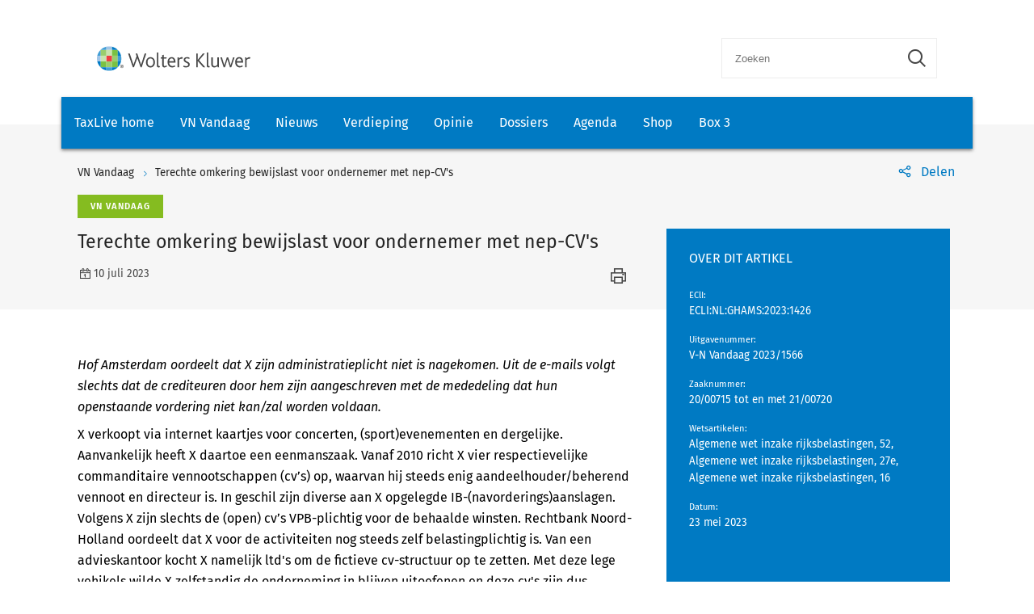

--- FILE ---
content_type: text/html; charset=utf-8
request_url: https://www.taxlive.nl/nl/documenten/vn-vandaag/terechte-omkering-bewijslast-voor-ondernemer-met-nep-cvs/
body_size: 10597
content:
    <!-- SOCIAL MEDIA SHARING SETTINGS -->
<!DOCTYPE html>
<html lang="en">
<head>
    <meta charset="UTF-8">
    <meta name="viewport" content="width=device-width, initial-scale=1.0">
    <meta http-equiv="X-UA-Compatible" content="ie=edge">
    <meta property="og:url" content="https://www.taxlive.nl/nl/documenten/vn-vandaag/terechte-omkering-bewijslast-voor-ondernemer-met-nep-cvs/" />
    <meta property="og:type" content="" />
    <meta property="og:title" content="Terechte omkering bewijslast voor ondernemer met nep-CV&#x27;s" />
    <meta property="og:description" content="&#xA;      Hof Amsterdam oordeelt dat X zijn administratieplicht niet is nagekomen. Uit de e-mails volgt slechts dat de crediteuren door hem zijn aangeschreven met de mededeling dat hun openstaande vordering niet kan/zal worden voldaan. &#xA;   " />
    <meta property="og:image" content="" />

        <script src="https://cdn.userdatatrust.com/Y90015271S.js"></script>
<!-- Start GPT Async Tag -->
<script async='async' src='https://www.googletagservices.com/tag/js/gpt.js'></script>
<script>
  var gptadslots = [];
  var googletag = googletag || {cmd:[]};
</script>
<script>
  googletag.cmd.push(function() {

    var mappingCentralBanners = googletag.sizeMapping()
                            .addSize([325, 0], [320, 50])
                            .addSize([733, 0], [728, 90])
                            .build();

    //Adslot 1 declaration
    gptadslots.push(googletag.defineSlot('/4414/Kluwer_Taxlive.nl_documenten', [[320,50],[728,90]], 'div-gpt-ad-8513185-1')
                             .setTargeting('pos', ['top'])
                             .setTargeting('cat', ['nieuws'])
                             .defineSizeMapping(mappingCentralBanners)
                             .addService(googletag.pubads()));

    //Adslot 2 declaration
    gptadslots.push(googletag.defineSlot('/4414/Kluwer_Taxlive.nl_documenten', [[320,50],[728,90]], 'div-gpt-ad-8513185-2')
                             .setTargeting('pos', ['bottom'])
                             .setTargeting('cat', ['nieuws'])
                             .defineSizeMapping(mappingCentralBanners)
                             .addService(googletag.pubads()));

    googletag.pubads().enableSingleRequest();
    googletag.pubads().collapseEmptyDivs();
    googletag.enableServices();
  });
</script>
<!-- End GPT Async Tag -->        <link rel="icon" href="/icons/txl-icon.png">
    
    <link rel="stylesheet" href="/scripts/dist/NJBNewsDetailPage.css?v=sSzcJ0IFUTycXGKyKiOQh9cjztTmxUQlL_OM_YIfOXs" type="text/css" />

    <link rel="stylesheet" href="https://cdn.wolterskluwer.io/wk/icons/1.x.x/wk-icons-all-open.min.css">
    <link rel="stylesheet" href="https://cdn.wolterskluwer.io/wk/icons/1.x.x/wk-icons-all-filled.min.css">

    <style type="text/css">
        @media all and (min-width: 601px) {
            .wk-njb-magazine .wk-njb-magazine-detail .wk-njb-magazine-header .custom-ie-flex {
                flex: 1 1 80% !important;
            }
        }
    </style>
    <title>Terechte omkering bewijslast voor ondernemer met nep-CV's</title>
    <meta name="description" content="">
    
    <!-- Google Tag Manager DataLayer -->
    <script>
        window.dataLayer = window.dataLayer || [];
    </script>
    <!-- End Google Tag Manager DataLayer -->
    <!-- Google Tag Manager -->
        <script>
            (function (w, d, s, l, i) {
                w[l] = w[l] || []; w[l].push({
                    'gtm.start':
                        new Date().getTime(), event: 'gtm.js'
                }); var f = Array.from(d.getElementsByTagName(s)).filter(script => script.src.includes('userdatatrust'))[0],
                    j = d.createElement(s), dl = l != 'dataLayer' ? '&l=' + l : ''; j.async = true; j.src =
                        'https://www.googletagmanager.com/gtm.js?id=' + i + dl; f.parentNode.insertBefore(j, f.nextSibling);
            })(window, document, 'script', 'dataLayer', 'GTM-M7KDP8H');</script>
    <!-- End Google Tag Manager -->

</head>
<body>
        <!-- Google Tag Manager (noscript) -->
        <noscript>
            <iframe src="https://www.googletagmanager.com/ns.html?id=GTM-M7KDP8H&gtm_cookies_win=x"
            height="0" width="0" style="display:none;visibility:hidden"></iframe>
        </noscript>
    <!-- End Google Tag Manager (noscript) -->

        <div id="fb-root"></div>
        <script>
            (function (d, s, id) {
                var js, fjs = d.getElementsByTagName(s)[0];
                if (d.getElementById(id)) return;
                js = d.createElement(s); js.id = id;
                js.src = "https://connect.facebook.net/en_US/sdk.js#xfbml=1&version=v3.0";
                fjs.parentNode.insertBefore(js, fjs);
            }(document, 'script', 'facebook-jssdk'));</script>
    <script type="text/x-template" id="spinner">
    <div class="spinnerWrapper" v-if="active"><wk-busy :size="size"></wk-busy></div>
</script>
    
<script type="text/x-template" id="searchbar-component">
    <div>
        <wk-search-form top-container-selector=".wk-header" filter-mode="all">
            <form class="wk-search wk-search-flat" role="search" @submit.prevent="doSubmit">
                <div class="wk-search-form-container">
                    <div class="wk-search-field">
                        <button class="wk-back-button wk-icon-arrow-left" type="button" title="Back" aria-label="Back"></button>
                        <div class="wk-search-container wk-field-has-icon">
                            <input v-model="searchQuery" @keyup="doQuery" class="wk-search-input" type="search" placeholder="Zoeken" aria-label="Search" name="q">
                            <button @click="clearSearch" class="wk-field-icon wk-field-icon-button" type="button" title="Clear search" aria-label="Clear search"><span class="wk-icon-close-circle" aria-hidden="true"></span></button>
                        </div>
                        <!-- Add .wk-active class to .wk-select-toggle in mobile view to open filer section-->
                        <button class="wk-search-submit wk-active" type="submit" aria-label="Submit search" title="Search submit"><span class="wk-icon-search"></span></button>
                    </div>
                    <div class="wk-popover wk-position-bottom-right">
                        <div class="wk-popover-body"><span class="wk-icon-thumbs-up"></span>Voer een deel van een titel, trefwoorden of auteurs in om artikelen te zoeken</div>
                    </div>
                    <!-- Add .wk-active class to .wk-list to make it visible-->
                    <div class="wk-list" role="listbox" aria-expanded="true">
                        <ul>
                        </ul>

                    </div>
                </div>
            </form>
        </wk-search-form>
    </div>
</script>


    <script type="text/x-template" id="viewCounter-component">
</script>
    <div id="app">
                <section class="wk-page-section" style="">
        <div class="wk-advertisement" style="text-align: center;margin: auto;">
            <div class="wk-advertisement-banner-container">
                <div id='div-gpt-ad-8513185-1'>
<script type="application/javascript">
document.addEventListener("DOMContentLoaded", () => {
  googletag.cmd.push(function() {
   googletag.display("div-gpt-ad-8513185-1");
});
console.log('Loaded');
});
</script>
</div>

            </div>
        </div>
    </section>


        <div class="wk-top-header wk-default-theme">
            
<wk-header>
    <header class="wk-header" role="banner">
        <div class="wk-header-container">
            <h1 class="wk-product-name-bar">
                <a class="wk-content-filter-item wk-logo" href="/" aria-label="Wolters Kluwer">
                        <img class="wk-logo-small" src="/media/mfmefo2k/wk-brand-small.svg" alt="NJB">
                        <img class="wk-njb-logo-large wk-logo-large" src="/media/orfn33co/wk-brand.svg" alt="NJB">
                </a>
            </h1>
            <div class="wk-header-tools">
                <!-- Add .wk-open class to .wk-search form in mobile and tablet view to open it-->
                <!-- Enable Update of search-suggestion-list-button with update-suggestions-list-search-button-enabled attribute,-->
                <!-- It is disabled by default-->
                <search-bar base-url="nl/search/"></search-bar>
                <div class="wk-header-nav">
                    <ul class="wk-nav">
                        <li class="wk-dropdown wk-nav-search" role="presentation"><a class="wk-search-toggle" href="javascript:void(0)" aria-label="Open search" title="Open submit"><span class="wk-icon-search"></span></a></li>
                    </ul>
                </div>
            </div>
        </div>
    </header>
</wk-header>
<wk-navbar>
    <div class="wk-navbar-wrapper">
        <nav class="wk-navbar wk-navbar-njb" role="navigation">
            
<div class="wk-navbar-container">
    <div class="wk-more-menu">
        <button class="wk-more-button wk-icon-menu">Menu</button>
    </div>
    <!-- To open navbar-nav in mobile view add .wk-open calss, and add .wk-top-layer class to .wk-navbar element-->
    <div class="wk-navbar-nav">
        <div class="wk-navbar-overlay"></div>
        <div class="wk-navbar-nav-container">
            <ul class="wk-nav wk-nav-njb">
        <li role="presentation">
        <a href="/" target="_self" style="padding: 19px 16px">TaxLive home</a>
        </li>
        <li role="presentation">
        <a href="/nl/documenten/vn-vandaag/" target="_self" style="padding: 19px 16px">VN Vandaag</a>
        </li>
        <li role="presentation">
        <a href="/nl/documenten/nieuws/" target="_self" style="padding: 19px 16px">Nieuws</a>
        </li>
        <li role="presentation">
        <a href="/nl/verdieping/" target="_self" style="padding: 19px 16px">Verdieping</a>
        </li>
        <li role="presentation">
        <a href="/nl/opinie/" target="_self" style="padding: 19px 16px">Opinie</a>
        </li>
        <li role="presentation">
        <a href="/nl/dossiers/" target="_self" style="padding: 19px 16px">Dossiers</a>
        </li>
        <li role="presentation">
        <a href="/nl/agenda/" target="_self" style="padding: 19px 16px">Agenda</a>
        </li>
        <li role="presentation">
        <a href="https://shop.wolterskluwer.nl/category/fiscaal-financieel/vakgebieden/belastingrecht/" target="_blank" style="padding: 19px 16px">Shop</a>
        </li>
        <li role="presentation">
        <a href="/nl/dossiers/dossier-box-3/" target="_self" style="padding: 19px 16px">Box 3</a>
        </li>

</ul>

        </div>
        <button class="wk-icon-close wk-close"></button>
    </div>
        <div class="wk-product-name-bar">
            <div class="wk-product-name">
                TaxLive
            </div>
        </div>
</div>
        </nav>
    </div>
</wk-navbar>


    <header class="wk-subheader wk-njb-subheader" role="banner" aria-label="Raad van State schept in PAS-uitspraak vals beeld">
        <div class="wk-subheader-container  wk-subheader-with-share  wk-subheader-with-sidebar">
            
<nav class="wk-breadcrumb" aria-label="You are here. The hierarchical path to this document starting with the broadest topic to the most specific." role="navigation">
    <ol class="wk-truncate" role="presentation">
            <li role="presentation"><a href="https://www.taxlive.nl/nl/documenten/vn-vandaag/" title="VN Vandaag">VN Vandaag</a></li>
            <li role="presentation"><a href="https://www.taxlive.nl/nl/documenten/vn-vandaag/terechte-omkering-bewijslast-voor-ondernemer-met-nep-cvs/" title="Terechte omkering bewijslast voor ondernemer met nep-CV&#x27;s">Terechte omkering bewijslast voor ondernemer met nep-CV&#x27;s</a></li>
    </ol>
</nav>
                <!-- SOCIAL MEDIA SHARING SETTINGS -->

<wk-tools-panel>
    <div class="wk-tools-panel wk-tools-share">
        <a class="wk-tools-panel-sharing" href="javascript:void(0)"><span class="wk-icon-share"></span><span class="wk-panel-label">Delen</span></a>
        <div class="wk-tools-panel-sharing-menu">
            <ul class="wk-tools-panel-sharing-menu-items">
                    <li class="wk-tools-panel-sharing-menu-item"><a onclick="window.open('https://twitter.com/intent/tweet?hashtags=&amp;original_referer=https%3a%2f%2fwww.taxlive.nl%2fnl%2fdocumenten%2fvn-vandaag%2fterechte-omkering-bewijslast-voor-ondernemer-met-nep-cvs%2f&amp;ref_src=twsrc%5Etfw&amp;text=&amp;tw_p=tweetbutton&amp;url=https%3a%2f%2fwww.taxlive.nl%2fnl%2fdocumenten%2fvn-vandaag%2fterechte-omkering-bewijslast-voor-ondernemer-met-nep-cvs%2f','newwindow', 'width=500,height=350,top=300,left=650');"><span class="wk-icon-x wk-txv-icon"></span></a></li>
                        <li class="wk-tools-panel-sharing-menu-item"><a href="#" onclick="window.location.href = 'mailto:?subject=Terechte omkering bewijslast voor ondernemer met nep-CV&#x27;s | TaxLive&amp;body=https://www.taxlive.nl/nl/documenten/vn-vandaag/terechte-omkering-bewijslast-voor-ondernemer-met-nep-cvs/'; return false;"><span class="wk-icon-send"></span></a></li>
                            <li class="wk-tools-panel-sharing-menu-item">
                                <a onclick="window.open('https://www.facebook.com/sharer/sharer.php?u=https://www.taxlive.nl/nl/documenten/vn-vandaag/terechte-omkering-bewijslast-voor-ondernemer-met-nep-cvs/&amp;amp;src=sdkpreparse','newwindow','width=500,height=350,top=300,left=650')">
                                    <span class="wk-icon-facebook"></span>
                                </a>
                            </li>
                        <li class="wk-tools-panel-sharing-menu-item"><a onclick="window.open('https://www.linkedin.com/sharing/share-offsite/?url=https%3a%2f%2fwww.taxlive.nl%2fnl%2fdocumenten%2fvn-vandaag%2fterechte-omkering-bewijslast-voor-ondernemer-met-nep-cvs%2f','newwindow','width=500,height=350,top=300,left=650')"><span class="wk-icon-linkedin"></span></a></li>
            </ul>
            <div class="wk-tools-panel-sharing-menu-close"><a class="wk-tools-panel-sharing-menu-close-button" href="javascript:void(0)"><span class="wk-icon-close"></span><span class="menu-close-label"></span></a></div>
        </div>
    </div>
    <script>
        function shareOnLinkedIn(url) {
            // Carica il codice JavaScript di LinkedIn
            const script = document.createElement("script");
            script.src = "https://platform.linkedin.com/in.js";
            document.body.appendChild(script);

            // Crea un oggetto di condivisione LinkedIn
            const share = new window.IN.Share();

            // Imposta l'URL da condividere
            share.url = url;

            // Mostra il pulsante di condivisione
            share.render();
        }
    </script>
</wk-tools-panel>


            <div class="wk-title-region">
                <div class="wk-njb-post-type-container">
                    <span class="wk-njb-post-type wk-njb-label-news">VN Vandaag</span>
                </div>
                <div class="wk-title">Terechte omkering bewijslast voor ondernemer met nep-CV's </div>
                <div class="wk-njb-blog-metadata">
                    <span class="wk-icon-calendar">10 juli 2023</span>
                        <span class="wk-icon-print" onclick="window.print()"></span>
                </div>
            </div>
        </div>
    </header>
        </div>
        




    <main class="wk-njb-news-detail wk-default-theme">
        <view-counter :article-id='300658'></view-counter>
    <section class="wk-page-section wk-njb-section wk-njb-news-detail-section">
        <div class="wk-njb-blog-article-body ">
            <div class="wk-njb-blog-article-intro">
      Hof Amsterdam oordeelt dat X zijn administratieplicht niet is nagekomen. Uit de e-mails volgt slechts dat de crediteuren door hem zijn aangeschreven met de mededeling dat hun openstaande vordering niet kan/zal worden voldaan. 
   </div>

      <p>X verkoopt via internet kaartjes voor concerten, (sport)evenementen en dergelijke. Aanvankelijk heeft X daartoe een eenmanszaak. Vanaf 2010 richt X vier respectievelijke commanditaire vennootschappen (cv’s) op, waarvan hij steeds enig aandeelhouder/beherend vennoot en directeur is. In geschil zijn diverse aan X opgelegde IB-(navorderings)aanslagen. Volgens X zijn slechts de (open) cv’s VPB-plichtig voor de behaalde winsten. Rechtbank Noord-Holland oordeelt dat X voor de activiteiten nog steeds zelf belastingplichtig is. Van een advieskantoor kocht X namelijk ltd's om de fictieve cv-structuur op te zetten. Met deze lege vehikels wilde X zelfstandig de onderneming in blijven uitoefenen en deze cv's zijn dus juridisch niet tot stand gekomen. X stelt in hoger beroep dat een groot deel van de kaartjes niet is geleverd, zodat hij voor die vergoedingen niet kan worden belast en dat zijn e-mails aan de betreffende crediteuren afdoende op een usb-stick zijn vastgelegd. </p><p>Hof Amsterdam oordeelt dat X zijn administratieplicht niet is nagekomen. Uit de e-mails volgt slechts dat de crediteuren door hem zijn aangeschreven met de mededeling dat hun openstaande vordering niet kan/zal worden voldaan. Voldoening daarvan in de toekomst is ook niet aannemelijk, gelet op het eerdere faillissement. Het maakt niet uit dat de curator de administratie destijds wel heeft goedgekeurd. De curator beoordeelt namelijk niet of deze voldoet aan artikel 52 AWR. De inspecteur heeft de winst terecht vastgesteld op basis van de bancaire ontvangsten en uitgaven, die als zodanig niet zijn betwist. Het beroep van X is ook voor het overige ongegrond. </p><p><a target="_blank" href="https://www.navigator.nl/document/idc5c01a3601a04b889810d587f6b11b53#id-66a7bf90-ebd0-411e-84ba-e1f908f8aa1f">[Bron Uitspraak]</a></p><p>Wetsartikelen: </p><p><a href="https://www.navigator.nl/document/id960343ed2e49143b15b773b04a543a1e" target="_blank">Algemene wet inzake rijksbelastingen 52</a></p> <p><a href="https://www.navigator.nl/document/id3e6f2d2f3fffe165331e9de3ffaab1ae" target="_blank">Algemene wet inzake rijksbelastingen 27e</a></p> <p><a href="https://www.navigator.nl/document/id43f08452e499d465f57bab4b32ec55f0" target="_blank">Algemene wet inzake rijksbelastingen 16</a></p>
               <div class="wk-njb-blog-article-tags">
            </div>
                    <p></p>
                    <div>
                            <p>
                                <span style="color:#bfbfbf;">Informatiesoort:</span>
                                        <a href="/nl/search/?&amp;v=14293&amp;count=10&amp;sorting=actuality">VN Vandaag </a>
                            </p>
                            <p>
                                <span style="color:#bfbfbf;">Rubriek:</span>
                                        <a href="/nl/search/?&amp;v=14317&amp;count=10&amp;sorting=actuality">Inkomstenbelasting, </a>
                                        <a href="/nl/search/?&amp;v=14329&amp;count=10&amp;sorting=actuality">Vennootschapsbelasting, </a>
                                        <a href="/nl/search/?&amp;v=14340&amp;count=10&amp;sorting=actuality">Fiscaal bestuurs(proces)recht </a>
                            </p>
                            <p>
                                <span style="color:#bfbfbf;">Instantie:</span>
                                        <a href="/nl/search/?&amp;v=14410&amp;count=10&amp;sorting=actuality">Hof Amsterdam </a>
                            </p>
                            <p>
                                <span style="color:#bfbfbf;">Editie:</span>
                                        <a href="/nl/search/?&amp;v=296829&amp;count=10&amp;sorting=actuality">11 juli </a>
                            </p>
                    </div>


    <div class="wk-article-views">
        <span class="wk-icon-visible"></span>
        <span>10</span>
    </div>
        </div>
        <div class="wk-njb-blog-related-section-container">
                
<div class="wk-njb-article-details-section">
    <div class="wk-njb-article-details">
        <div class="wk-njb-article-title">OVER DIT ARTIKEL</div>
        <div class="wk-njb-article-data-block-elements">
                    <div class="wk-njb-article-data-block-element">
                        <div class="wk-njb-article-data-block-element-name"><span>EClI</span>:</div>
                        <div class="wk-njb-article-data-block-element-value">
                            <span>
                                ECLI:NL:GHAMS:2023:1426    
                            </span>
                        </div>
                    </div>
                    <div class="wk-njb-article-data-block-element">
                        <div class="wk-njb-article-data-block-element-name"><span>Uitgavenummer</span>:</div>
                        <div class="wk-njb-article-data-block-element-value">
                            <span>
                                V-N Vandaag 2023/1566    
                            </span>
                        </div>
                    </div>
                    <div class="wk-njb-article-data-block-element">
                        <div class="wk-njb-article-data-block-element-name"><span>Zaaknummer</span>:</div>
                        <div class="wk-njb-article-data-block-element-value">
                            <span>
                                20/00715 tot en met 21/00720    
                            </span>
                        </div>
                    </div>
                    <div class="wk-njb-article-data-block-element">
                        <div class="wk-njb-article-data-block-element-name"><span>Wetsartikelen</span>:</div>
                        <div class="wk-njb-article-data-block-element-value">
                            <span>
                                Algemene wet inzake rijksbelastingen, 52, Algemene wet inzake rijksbelastingen, 27e, Algemene wet inzake rijksbelastingen, 16    
                            </span>
                        </div>
                    </div>
                    <div class="wk-njb-article-data-block-element">
                        <div class="wk-njb-article-data-block-element-name"><span>Datum</span>:</div>
                        <div class="wk-njb-article-data-block-element-value">
                            <span>
                                23 mei 2023    
                            </span>
                        </div>
                    </div>
        </div>
    </div>
</div>

                    <div class="wk-njb-blog-related-section">



    <div class="wk-njb-blog-related-items">
        <div class="wk-njb-blog-related-items-title">
            <span>MEEST GELEZEN</span>
            </div>
            <div class="wk-njb-blog-related-item" style="cursor:pointer;" onclick="window.location.href=&#x27;/nl/documenten/vn-vandaag/waardestijging-vruchtgebruik-woning-is-belast-in-box-3/&#x27;;">
                <div class="wk-njb-item-labels">
                            <span class="wk-njb-item-label wk-njb-label-news">VN Vandaag</span>
                </div>
                <div class="wk-njb-related-item-preview">
                    <a class="wk-njb-blog-related-item-title" href="/nl/documenten/vn-vandaag/waardestijging-vruchtgebruik-woning-is-belast-in-box-3/">Waardestijging vruchtgebruik woning is belast in box 3</a>
                    <div class="wk-njb-blog-related-item-date">23 januari 2026</div>
                </div>
            </div>
            <div class="wk-njb-blog-related-item" style="cursor:pointer;" onclick="window.location.href=&#x27;/nl/documenten/vn-vandaag/italiaanse-voorwaarden-voor-toekenning-invaliditeitsuitkering-in-strijd-met-eu-recht/&#x27;;">
                <div class="wk-njb-item-labels">
                            <span class="wk-njb-item-label wk-njb-label-news">VN Vandaag</span>
                </div>
                <div class="wk-njb-related-item-preview">
                    <a class="wk-njb-blog-related-item-title" href="/nl/documenten/vn-vandaag/italiaanse-voorwaarden-voor-toekenning-invaliditeitsuitkering-in-strijd-met-eu-recht/">Italiaanse voorwaarden voor toekenning invaliditeitsuitkering in strijd met EU-recht</a>
                    <div class="wk-njb-blog-related-item-date">23 januari 2026</div>
                </div>
            </div>
            <div class="wk-njb-blog-related-item" style="cursor:pointer;" onclick="window.location.href=&#x27;/nl/documenten/vn-vandaag/onttrekking-schadevergoeding-door-dga-is-pensioenafkoop-en-uitdeling/&#x27;;">
                <div class="wk-njb-item-labels">
                            <span class="wk-njb-item-label wk-njb-label-news">VN Vandaag</span>
                </div>
                <div class="wk-njb-related-item-preview">
                    <a class="wk-njb-blog-related-item-title" href="/nl/documenten/vn-vandaag/onttrekking-schadevergoeding-door-dga-is-pensioenafkoop-en-uitdeling/">Onttrekking schadevergoeding door DGA is pensioenafkoop en uitdeling</a>
                    <div class="wk-njb-blog-related-item-date">23 januari 2026</div>
                </div>
            </div>
            <div class="wk-njb-blog-related-item" style="cursor:pointer;" onclick="window.location.href=&#x27;/nl/documenten/nieuws/zeeuwse-gedeputeerde-uit-zorgen-over-belgische-tolplannen/&#x27;;">
                <div class="wk-njb-item-labels">
                            <span class="wk-njb-item-label wk-blue-label">Nieuws</span>
                </div>
                <div class="wk-njb-related-item-preview">
                    <a class="wk-njb-blog-related-item-title" href="/nl/documenten/nieuws/zeeuwse-gedeputeerde-uit-zorgen-over-belgische-tolplannen/">Zeeuwse gedeputeerde uit zorgen over Belgische tolplannen</a>
                    <div class="wk-njb-blog-related-item-date">23 januari 2026</div>
                </div>
            </div>
            <div class="wk-njb-blog-related-item" style="cursor:pointer;" onclick="window.location.href=&#x27;/nl/documenten/vn-vandaag/geen-beperking-proceskostenvergoeding-in-woz-zaak/&#x27;;">
                <div class="wk-njb-item-labels">
                            <span class="wk-njb-item-label wk-njb-label-news">VN Vandaag</span>
                </div>
                <div class="wk-njb-related-item-preview">
                    <a class="wk-njb-blog-related-item-title" href="/nl/documenten/vn-vandaag/geen-beperking-proceskostenvergoeding-in-woz-zaak/">Geen beperking proceskostenvergoeding in WOZ-zaak</a>
                    <div class="wk-njb-blog-related-item-date">23 januari 2026</div>
                </div>
            </div>
    </div>

                    </div>

        </div>
    </section>

            <section class="wk-page-section" style="margin-bottom:112px">
        <div class="wk-advertisement" style="text-align: center;margin: auto;">
            <div class="wk-advertisement-banner-container">
                <div id='div-gpt-ad-8513185-2'>
<script type="application/javascript">
document.addEventListener("DOMContentLoaded", () => {
googletag.cmd.push(function() {
   googletag.display("div-gpt-ad-8513185-2");
});
});
</script>
</div>

            </div>
        </div>
    </section>




    <section class="wk-page-section wk-njb-section wk-njb-full-width-section wk-njb-gray-section">
        <div class="wk-njb-popular-article-list-section-title">
            <h2 class="wk-njb-title">Inhoudsopgave van deze editie</h2>
        </div>
        <div class="wk-njb-popular-article-list">
            <div class="wk-njb-blog-related-items">
                <div class="wk-njb-overview-item" onclick="window.location.href=&#x27;/nl/documenten/vn-vandaag/invoering-gedifferentieerde-verbruiksbelasting-op-zijn-vroegst-per-1-januari-2026/&#x27;;">
                    <div class="wk-njb-overview-item-info">
                            <span class="wk-njb-item-label wk-njb-label-news">VN Vandaag</span>
                        
                        <div class="wk-njb-list-item-title">
                            <a href="/nl/documenten/vn-vandaag/invoering-gedifferentieerde-verbruiksbelasting-op-zijn-vroegst-per-1-januari-2026/">
                                Invoering gedifferentieerde verbruiksbelasting op zijn vroegst per 1 januari 2026
                            </a>

                            <div class="wk-njb-list-item-description">
      De resultaten van het onderzoek door het RIVM  naar een gedifferentieerde verbruiksbelasting op alcoholvrije dranken zijn door de Staatssecretarissen van Financiën en van Volksgezondheid, Welzijn en Sport aangeboden aan de Tweede Kamer. Uit de begeleidende Kamerbrief blijkt dat een gedifferentieerde verbruiksbelasting op alcoholvrije dranken op zijn vroegst per 1 januari 2026 kan worden ingevoerd. 
   </div>
                        </div>

                        <div class="wk-njb-list-item-date">
                            <span class="wk-icon-calendar">10 juli 2023</span>
                        </div>
                    </div>
                </div>
                <div class="wk-njb-overview-item" onclick="window.location.href=&#x27;/nl/documenten/vn-vandaag/passende-rentevergoeding-voor-onverschuldigd-betaalde-box-3-belasting/&#x27;;">
                    <div class="wk-njb-overview-item-info">
                            <span class="wk-njb-item-label wk-njb-label-news">VN Vandaag</span>
                        
                        <div class="wk-njb-list-item-title">
                            <a href="/nl/documenten/vn-vandaag/passende-rentevergoeding-voor-onverschuldigd-betaalde-box-3-belasting/">
                                <p>Passende rentevergoeding voor onverschuldigd betaalde box 3-belasting</p>
                            </a>

                            <div class="wk-njb-list-item-description"><p>Rechtbank Den Haag oordeelt dat X op grond van het arrest Darby (EHRM 23 oktober 1990, 17/1989/233, BNB 1995/244) recht heeft op een passende vergoeding voor het verlies dat hij als gevolg van de onverschuldigde betaling van belasting heeft geleden.</p></div>
                        </div>

                        <div class="wk-njb-list-item-date">
                            <span class="wk-icon-calendar">10 juli 2023</span>
                        </div>
                    </div>
                </div>
                <div class="wk-njb-overview-item" onclick="window.location.href=&#x27;/nl/documenten/vn-vandaag/verzamelbesluit-pensioenen-geactualiseerd/&#x27;;">
                    <div class="wk-njb-overview-item-info">
                            <span class="wk-njb-item-label wk-njb-label-news">VN Vandaag</span>
                        
                        <div class="wk-njb-list-item-title">
                            <a href="/nl/documenten/vn-vandaag/verzamelbesluit-pensioenen-geactualiseerd/">
                                <p>Verzamelbesluit pensioenen geactualiseerd</p>
                            </a>

                            <div class="wk-njb-list-item-description"><p>Het verzamelbesluit pensioen is geactualiseerd in verband met de inwerkingtreding van de Wet toekomst pensioenen per 1 juli 2023. Er is onder andere een aanwijzing toegevoegd in verband met de aanwijsbevoegdheid in art. 19d onderdeel d Wet LB 1964. Ook is een aanwijzing toegevoegd in verband met de aanpassing van delen van pensioenregelingen aan het fiscale kader van de Wet toekomst pensioenen.</p></div>
                        </div>

                        <div class="wk-njb-list-item-date">
                            <span class="wk-icon-calendar">10 juli 2023</span>
                        </div>
                    </div>
                </div>
                <div class="wk-njb-overview-item" onclick="window.location.href=&#x27;/nl/documenten/vn-vandaag/geen-naheffing-kansspelbelasting-bij-prominente-deelnemer-van-gokimperium/&#x27;;">
                    <div class="wk-njb-overview-item-info">
                            <span class="wk-njb-item-label wk-njb-label-news">VN Vandaag</span>
                        
                        <div class="wk-njb-list-item-title">
                            <a href="/nl/documenten/vn-vandaag/geen-naheffing-kansspelbelasting-bij-prominente-deelnemer-van-gokimperium/">
                                Geen naheffing kansspelbelasting bij prominente deelnemer van gokimperium
                            </a>

                            <div class="wk-njb-list-item-description">
      Rechtbank Den Haag oordeelt dat ten aanzien van het samenwerkingsverband één naheffingsaanslag kansspelbelasting is gehandhaafd, zodat de aan X opgelegde aanslagen vernietigd worden. 
   </div>
                        </div>

                        <div class="wk-njb-list-item-date">
                            <span class="wk-icon-calendar">10 juli 2023</span>
                        </div>
                    </div>
                </div>
                <div class="wk-njb-overview-item" onclick="window.location.href=&#x27;/nl/documenten/vn-vandaag/terechte-ksb-naheffing-voor-organisator-van-illegale-kansspelen/&#x27;;">
                    <div class="wk-njb-overview-item-info">
                            <span class="wk-njb-item-label wk-njb-label-news">VN Vandaag</span>
                        
                        <div class="wk-njb-list-item-title">
                            <a href="/nl/documenten/vn-vandaag/terechte-ksb-naheffing-voor-organisator-van-illegale-kansspelen/">
                                Terechte KSB-naheffing voor organisator van illegale kansspelen
                            </a>

                            <div class="wk-njb-list-item-description">
      Rechtbank Den Haag oordeelt dat het samenwerkingsverband terecht als inhoudingsplichtige is aangemerkt voor de kansspelbelasting, zijnde 29% van wat als totaal aan prijzen is uitgekeerd. 
   </div>
                        </div>

                        <div class="wk-njb-list-item-date">
                            <span class="wk-icon-calendar">10 juli 2023</span>
                        </div>
                    </div>
                </div>
                <div class="wk-njb-overview-item" onclick="window.location.href=&#x27;/nl/documenten/vn-vandaag/omkering-bewijslast-voor-prominente-deelnemer-van-gokimperium/&#x27;;">
                    <div class="wk-njb-overview-item-info">
                            <span class="wk-njb-item-label wk-njb-label-news">VN Vandaag</span>
                        
                        <div class="wk-njb-list-item-title">
                            <a href="/nl/documenten/vn-vandaag/omkering-bewijslast-voor-prominente-deelnemer-van-gokimperium/">
                                Omkering bewijslast voor prominente deelnemer van gokimperium
                            </a>

                            <div class="wk-njb-list-item-description">
      Rechtbank Den Haag oordeelt dat de inspecteur geen redelijke schatting maakt door de winst geheel aan X toe te rekenen en geen rekening te houden met de rol die anderen hebben gespeeld. 
   </div>
                        </div>

                        <div class="wk-njb-list-item-date">
                            <span class="wk-icon-calendar">10 juli 2023</span>
                        </div>
                    </div>
                </div>
                <div class="wk-njb-overview-item" onclick="window.location.href=&#x27;/nl/documenten/vn-vandaag/kapitaalbemiddelingsactiviteiten-in-eenmanszaak-geen-bron-van-inkomen/&#x27;;">
                    <div class="wk-njb-overview-item-info">
                            <span class="wk-njb-item-label wk-njb-label-news">VN Vandaag</span>
                        
                        <div class="wk-njb-list-item-title">
                            <a href="/nl/documenten/vn-vandaag/kapitaalbemiddelingsactiviteiten-in-eenmanszaak-geen-bron-van-inkomen/">
                                Kapitaalbemiddelingsactiviteiten in eenmanszaak geen bron van inkomen
                            </a>

                            <div class="wk-njb-list-item-description">
      Rechtbank Den Haag oordeelt dat de activiteiten in het kader van kapitaalbemiddeling van X in zijn eenmanszaak geen bron van inkomen vormen. 
   </div>
                        </div>

                        <div class="wk-njb-list-item-date">
                            <span class="wk-icon-calendar">10 juli 2023</span>
                        </div>
                    </div>
                </div>
                <div class="wk-njb-overview-item" onclick="window.location.href=&#x27;/nl/documenten/vn-vandaag/nog-geen-vliegbelasting-voor-transferpassagiers-wel-meer-vluchten-met-privejets-belast/&#x27;;">
                    <div class="wk-njb-overview-item-info">
                            <span class="wk-njb-item-label wk-njb-label-news">VN Vandaag</span>
                        
                        <div class="wk-njb-list-item-title">
                            <a href="/nl/documenten/vn-vandaag/nog-geen-vliegbelasting-voor-transferpassagiers-wel-meer-vluchten-met-privejets-belast/">
                                Nog geen vliegbelasting voor transferpassagiers, wel meer vluchten met privéjets belast
                            </a>

                            <div class="wk-njb-list-item-description">
      Op dit moment vindt het kabinet het onverstandig om als enige EU-lidstaat een vliegbelasting voor transferpassagiers in te voeren. Door de gewichtsgrens voor vliegtuigen te verlagen gaat het percentage vluchten met privéjets dat onder de vliegbelasting valt wel van 60% naar 82%. 
   </div>
                        </div>

                        <div class="wk-njb-list-item-date">
                            <span class="wk-icon-calendar">10 juli 2023</span>
                        </div>
                    </div>
                </div>
                <div class="wk-njb-overview-item" onclick="window.location.href=&#x27;/nl/documenten/vn-vandaag/hir-valt-vrij-bij-onvoldoende-onderbouwd-herinvesteringsvoornemen/&#x27;;">
                    <div class="wk-njb-overview-item-info">
                            <span class="wk-njb-item-label wk-njb-label-news">VN Vandaag</span>
                        
                        <div class="wk-njb-list-item-title">
                            <a href="/nl/documenten/vn-vandaag/hir-valt-vrij-bij-onvoldoende-onderbouwd-herinvesteringsvoornemen/">
                                <p>HIR valt vrij bij onvoldoende onderbouwd herinvesteringsvoornemen</p>
                            </a>

                            <div class="wk-njb-list-item-description"><p>Hof Den Haag oordeelt dat alleen de na 2002 gevormde HIR nog in geschil is. De procedure over 2002 is namelijk afgerond door een arrest van de Hoge Raad. De in 2004 en 2008 aan de HIR toegevoegde bedragen vallen in 2010 vrij omdat X bv ultimo 2010 geen herinvesteringsvoornemen heeft.</p></div>
                        </div>

                        <div class="wk-njb-list-item-date">
                            <span class="wk-icon-calendar">10 juli 2023</span>
                        </div>
                    </div>
                </div>
                <div class="wk-njb-overview-item" onclick="window.location.href=&#x27;/nl/documenten/vn-vandaag/bevoegdheid-fiscale-rechter-over-geschillen-over-uitstel-en-kwijtschelding-vanaf-2027/&#x27;;">
                    <div class="wk-njb-overview-item-info">
                            <span class="wk-njb-item-label wk-njb-label-news">VN Vandaag</span>
                        
                        <div class="wk-njb-list-item-title">
                            <a href="/nl/documenten/vn-vandaag/bevoegdheid-fiscale-rechter-over-geschillen-over-uitstel-en-kwijtschelding-vanaf-2027/">
                                <p>Bevoegdheid fiscale rechter over geschillen over uitstel en kwijtschelding vanaf 2027</p>
                            </a>

                            <div class="wk-njb-list-item-description"><p>De Wet Stroomlijnen bevat onder meer een verbetering en modernisering van de rechtsbescherming bij uitstel van betaling en kwijtschelding. Een onderdeel van de Wet Stroomlijnen wordt eerst voor de rijksbelastingen ingevoerd en in een latere fase voor de lokale heffingen. Dat schrijft staatssecretaris Van Rij aan de Tweede Kamer.</p></div>
                        </div>

                        <div class="wk-njb-list-item-date">
                            <span class="wk-icon-calendar">10 juli 2023</span>
                        </div>
                    </div>
                </div>
            </div>
                <div class="wk-search-results-actions">
                    <a href="/nl/search/?&amp;v=296829&amp;count=10&amp;sorting=actuality" class="wk-button wk-button-with-icon wk-button-not-animated" aria-label="Load more" title="Load more"><span>Meer</span></a>
                </div>
        </div>
    </section>


    <section class="wk-page-section wk-njb-section wk-njb-full-width-section wk-njb-gray-section">
        <div class="wk-njb-popular-article-list-section-title">
            <h2 class="wk-njb-title">Gerelateerde artikelen</h2>
        </div>
        <div class="wk-njb-popular-article-list">
            <div class="wk-njb-blog-related-items">
                <div class="wk-njb-overview-item" onclick="window.location.href=&#x27;/nl/documenten/vn-vandaag/onttrekking-schadevergoeding-door-dga-is-pensioenafkoop-en-uitdeling/&#x27;;">
                    <div class="wk-njb-overview-item-info">
                            <span class="wk-njb-item-label wk-njb-label-news">VN Vandaag</span>
                        
                        <div class="wk-njb-list-item-title">
                            <a href="/nl/documenten/vn-vandaag/onttrekking-schadevergoeding-door-dga-is-pensioenafkoop-en-uitdeling/">
                                Onttrekking schadevergoeding door DGA is pensioenafkoop en uitdeling
                            </a>

                            <div class="wk-njb-list-item-description">Hof 's-Hertogenbosch oordeelt dat de aanslag gelet op een ambtsedige verklaring in samenhang met het verzendrapport tijdig is opgelegd en bekendgemaakt. X heeft de schadevergoeding onttrokken aan zijn BV, wat terecht als pensioenafkoop en uitdeling is aangemerkt.
   </div>
                        </div>

                        <div class="wk-njb-list-item-date">
                            <span class="wk-icon-calendar">23 januari 2026</span>
                        </div>
                    </div>
                </div>
                <div class="wk-njb-overview-item" onclick="window.location.href=&#x27;/nl/documenten/vn-vandaag/geen-beperking-proceskostenvergoeding-in-woz-zaak/&#x27;;">
                    <div class="wk-njb-overview-item-info">
                            <span class="wk-njb-item-label wk-njb-label-news">VN Vandaag</span>
                        
                        <div class="wk-njb-list-item-title">
                            <a href="/nl/documenten/vn-vandaag/geen-beperking-proceskostenvergoeding-in-woz-zaak/">
                                Geen beperking proceskostenvergoeding in WOZ-zaak
                            </a>

                            <div class="wk-njb-list-item-description">Hof Amsterdam oordeelt dat de gemachtigde van X niet op basis van no cure no pay werkt, waardoor sprake is van een bijzonder geval. De proceskostenvergoeding in hoger beroep wordt berekend zonder toepassing van art. 30a lid 2 Wet WOZ.
   </div>
                        </div>

                        <div class="wk-njb-list-item-date">
                            <span class="wk-icon-calendar">23 januari 2026</span>
                        </div>
                    </div>
                </div>
                <div class="wk-njb-overview-item" onclick="window.location.href=&#x27;/nl/documenten/vn-vandaag/door-overgangsrecht-toch-recht-op-vergoeding-griffierecht-beroepsfase-bij-undue-delay/&#x27;;">
                    <div class="wk-njb-overview-item-info">
                            <span class="wk-njb-item-label wk-njb-label-news">VN Vandaag</span>
                        
                        <div class="wk-njb-list-item-title">
                            <a href="/nl/documenten/vn-vandaag/door-overgangsrecht-toch-recht-op-vergoeding-griffierecht-beroepsfase-bij-undue-delay/">
                                Door overgangsrecht toch recht op vergoeding griffierecht beroepsfase bij undue delay
                            </a>

                            <div class="wk-njb-list-item-description">De Hoge Raad oordeelt dat X BV recht heeft op vergoeding van het bij de rechtbank betaalde griffierecht. De Hoge Raad verwijst daarbij naar zijn arrest van 31 mei 2024. Met dit arrest komt de Hoge Raad namelijk terug op eerdere rechtspraak over de vergoeding van griffierecht bij undue delay.
   </div>
                        </div>

                        <div class="wk-njb-list-item-date">
                            <span class="wk-icon-calendar">23 januari 2026</span>
                        </div>
                    </div>
                </div>
                <div class="wk-njb-overview-item" onclick="window.location.href=&#x27;/nl/documenten/vn-vandaag/forse-proceskostenvergoeding-in-bpm-zaak-bij-minimale-vermindering-bpm-naheffingsaanslag/&#x27;;">
                    <div class="wk-njb-overview-item-info">
                            <span class="wk-njb-item-label wk-njb-label-news">VN Vandaag</span>
                        
                        <div class="wk-njb-list-item-title">
                            <a href="/nl/documenten/vn-vandaag/forse-proceskostenvergoeding-in-bpm-zaak-bij-minimale-vermindering-bpm-naheffingsaanslag/">
                                Forse proceskostenvergoeding in BPM-zaak bij minimale vermindering BPM-naheffingsaanslag
                            </a>

                            <div class="wk-njb-list-item-description">
      De Hoge Raad oordeelt dat X recht heeft op een vergoeding van de kosten die hij heeft gemaakt in verband met de behandeling van het bezwaar. Het oordeel van het hof dat de vermindering van de naheffingsaanslag niet heeft plaatsgevonden wegens een aan de inspecteur te wijten onrechtmatigheid is onjuist.
   </div>
                        </div>

                        <div class="wk-njb-list-item-date">
                            <span class="wk-icon-calendar">23 januari 2026</span>
                        </div>
                    </div>
                </div>
                <div class="wk-njb-overview-item" onclick="window.location.href=&#x27;/nl/documenten/vn-vandaag/geen-ambtshalve-aanpassing-van-bpm-proceskostenvergoeding/&#x27;;">
                    <div class="wk-njb-overview-item-info">
                            <span class="wk-njb-item-label wk-njb-label-news">VN Vandaag</span>
                        
                        <div class="wk-njb-list-item-title">
                            <a href="/nl/documenten/vn-vandaag/geen-ambtshalve-aanpassing-van-bpm-proceskostenvergoeding/">
                                Geen ambtshalve aanpassing van BPM-proceskostenvergoeding
                            </a>

                            <div class="wk-njb-list-item-description">De Hoge Raad oordeelt dat het hof bij het – met inachtneming van de juiste waarde per punt – in hoger beroep opnieuw vaststellen van de procesvergoeding in eerste aanleg, die vergoeding niet in het nadeel van X mocht wijzigen door ambtshalve de wegingsfactor te verlagen en het aantal proceshandelingen te verminderen.
   </div>
                        </div>

                        <div class="wk-njb-list-item-date">
                            <span class="wk-icon-calendar">23 januari 2026</span>
                        </div>
                    </div>
                </div>
                <div class="wk-njb-overview-item" onclick="window.location.href=&#x27;/nl/documenten/vn-vandaag/invoeringsdatum-eventuele-structuurwijzigingen-wet-werkelijk-rendement-box-3-onzeker/&#x27;;">
                    <div class="wk-njb-overview-item-info">
                            <span class="wk-njb-item-label wk-njb-label-news">VN Vandaag</span>
                        
                        <div class="wk-njb-list-item-title">
                            <a href="/nl/documenten/vn-vandaag/invoeringsdatum-eventuele-structuurwijzigingen-wet-werkelijk-rendement-box-3-onzeker/">
                                Invoeringsdatum eventuele structuurwijzigingen Wet werkelijk rendement box 3 onzeker
                            </a>

                            <div class="wk-njb-list-item-description">Het is nu niet mogelijk om een invoeringsdatum te noemen voor structuurwijzigingen op de Wet werkelijk rendement box 3, zoals het toevoegen van een tweede schijf. Structuurwijzigingen moeten worden afgewogen tegen andere wensen in de keten Inkomensheffingen. Er is ruimte in de keten voor nieuw beleid vanaf belastingjaar 2029.
   </div>
                        </div>

                        <div class="wk-njb-list-item-date">
                            <span class="wk-icon-calendar">22 januari 2026</span>
                        </div>
                    </div>
                </div>
                <div class="wk-njb-overview-item" onclick="window.location.href=&#x27;/nl/documenten/nieuws/pensioenverbetering-na-genoten-lijfrenteaftrek/&#x27;;">
                    <div class="wk-njb-overview-item-info">
                            <span class="wk-njb-item-label wk-blue-label">Nieuws</span>
                        
                        <div class="wk-njb-list-item-title">
                            <a href="/nl/documenten/nieuws/pensioenverbetering-na-genoten-lijfrenteaftrek/">
                                <p>Pensioenverbetering na genoten lijfrenteaftrek</p>
                            </a>

                            <div class="wk-njb-list-item-description"><p>In twee standpunten gaat de Belastingdienst in op de fiscale gevolgen van een pensioenverbetering voor daarvoor reeds genoten lijfrenteaftrek.</p></div>
                        </div>

                        <div class="wk-njb-list-item-date">
                            <span class="wk-icon-calendar">22 januari 2026</span>
                        </div>
                    </div>
                </div>
                <div class="wk-njb-overview-item" onclick="window.location.href=&#x27;/nl/documenten/nieuws/rabobank-beperkt-mogelijkheden-voor-aflossingsvrije-hypotheek/&#x27;;">
                    <div class="wk-njb-overview-item-info">
                            <span class="wk-njb-item-label wk-blue-label">Nieuws</span>
                        
                        <div class="wk-njb-list-item-title">
                            <a href="/nl/documenten/nieuws/rabobank-beperkt-mogelijkheden-voor-aflossingsvrije-hypotheek/">
                                <p>Rabobank beperkt mogelijkheden voor aflossingsvrije hypotheek</p>
                            </a>

                            <div class="wk-njb-list-item-description"><p>Rabobank beperkt de mogelijkheden voor een aflossingsvrije hypotheek. Klanten kunnen vanaf 11 mei alleen tot 30 procent van de waarde van een huis aflossingsvrij lenen, tot een maximum van 150.000 euro. Nu is het nog mogelijk om tot 50 procent van de woningwaarde met een aflossingsvrije hypotheek te financieren.</p></div>
                        </div>

                        <div class="wk-njb-list-item-date">
                            <span class="wk-icon-calendar">22 januari 2026</span>
                        </div>
                    </div>
                </div>
                <div class="wk-njb-overview-item" onclick="window.location.href=&#x27;/nl/documenten/vn-vandaag/ontvankelijkheid-hoger-beroep-met-oog-op-vordering-schadevergoeding-toch-proces-belang/&#x27;;">
                    <div class="wk-njb-overview-item-info">
                            <span class="wk-njb-item-label wk-njb-label-news">VN Vandaag</span>
                        
                        <div class="wk-njb-list-item-title">
                            <a href="/nl/documenten/vn-vandaag/ontvankelijkheid-hoger-beroep-met-oog-op-vordering-schadevergoeding-toch-proces-belang/">
                                Ontvankelijkheid hoger beroep. Met oog op vordering schadevergoeding toch proces belang
                            </a>

                            <div class="wk-njb-list-item-description">
      Hof ’s-Hertogenbosch oordeelt dat het hoger beroep van X BV ontvankelijk is, omdat een belang bij een oordeel van de rechter over de gegrondheid van het hoger beroep blijft bestaan met het oog op een vordering tot schadevergoeding.
   </div>
                        </div>

                        <div class="wk-njb-list-item-date">
                            <span class="wk-icon-calendar">22 januari 2026</span>
                        </div>
                    </div>
                </div>
                <div class="wk-njb-overview-item" onclick="window.location.href=&#x27;/nl/documenten/vn-vandaag/verhoogd-eigenwoningforfait-niet-in-strijd-met-recht-op-ongestoord-genot-van-eigendom/&#x27;;">
                    <div class="wk-njb-overview-item-info">
                            <span class="wk-njb-item-label wk-njb-label-news">VN Vandaag</span>
                        
                        <div class="wk-njb-list-item-title">
                            <a href="/nl/documenten/vn-vandaag/verhoogd-eigenwoningforfait-niet-in-strijd-met-recht-op-ongestoord-genot-van-eigendom/">
                                Verhoogd eigenwoningforfait niet in strijd met recht op ongestoord genot van eigendom
                            </a>

                            <div class="wk-njb-list-item-description"><p>Rechtbank Den Haag oordeelt dat het verhoogde eigenwoningforfait van 2,35% boven het grensbedrag niet in strijd is met art. 14 EVRM of art. 1 EP EVRM.</p></div>
                        </div>

                        <div class="wk-njb-list-item-date">
                            <span class="wk-icon-calendar">22 januari 2026</span>
                        </div>
                    </div>
                </div>
            </div>
                <div class="wk-search-results-actions">
                    <a href="/nl/search/?&amp;v=14317%2514329%2514340&amp;count=10&amp;sorting=actuality" class="wk-button wk-button-with-icon wk-button-not-animated" aria-label="Load more" title="Load more"><span>Meer</span></a>
                </div>
        </div>
    </section>


</main>
        
<footer class="wk-footer" role="contentinfo">
    <div class="wk-footer-top">
        <div class="wk-footer-nav">
            <div class="wk-footer-card">
                <div class="wk-footer-card-content-row">
                    <span class="wk-icon-help"></span>
                    <div class="wk-footer-card-body">
                        <h3 class="wk-footer-heading"></h3>
                        <p></p>
                    </div>
                </div>
                <div class="wk-footer-card-content-row">
                    <span class=""></span>
                    <div class="wk-footer-card-body">
                        <h3 class="wk-footer-heading">Taxlive volgen</h3>
                        <p><a target="_blank" style="margin-left: 0; font-weight: 400" href="https://www.taxlive.nl/nl/subscription-page/" target="_blank">Nieuwsbrief</a><br>
<a target="_blank" style="margin-left: 0; font-weight: 400" href="https://twitter.com/redactietaxlive" target="_blank">Twitter</a><br>
<a target="_blank" style="margin-left: 0; font-weight: 400" href="https://www.linkedin.com/showcase/10062532" target="_blank">LinkedIn</a><br></p>
                    </div>
                </div>
            </div>
            <div class="wk-footer-nav-list">
                <h3 class="wk-footer-heading">Servicepagina&#x27;s</h3>
                <ul>
                            <li><a href="/nl/jurisprudentie-melden/" target="">Jurisprudentie melden</a></li>
                            <li><a href="/nl/over-taxlive/" target="">Over TaxLive</a></li>
                            <li><a href="/nl/contact/">Contact</a></li>
                            <li><a href="/nl/colofon/">Colofon</a></li>
                            <li><a href="/nl/adverteren/">Adverteren</a></li>
                </ul>
            </div>
            <div class="wk-footer-nav-list">
                <h3 class="wk-footer-heading">Andere sites</h3>
                <ul>
                            <li><a href="https://www.inview.nl/" target="_blank">InView</a></li>
                            <li><a href="https://www.wolterskluwer.com/nl-nl" target="_blank">Wolters Kluwer</a></li>
                            <li><a href="https://shop.wolterskluwer.nl/" target="_blank">Wolters Kluwer Shop</a></li>
                </ul>
            </div>
        </div>
        <div class="wk-footer-brand">
            <a class="wk-logo" href="/" target="_blank" aria-label="Wolters Kluwer">
                <img class="wk-logo-small" src="https://cdn.wolterskluwer.io/wk-logos/1.0.x/wk-brand-small-white.svg" alt="Wolters Kluwer Logo">
                <img class="wk-logo-large" src="https://cdn.wolterskluwer.io/wk-logos/1.0.x/wk-brand-white.svg" alt="Wolters Kluwer Logo">
            </a>
            <h3 class="wk-tagline">When you have to be right</h3>
        </div>
    </div>

    <div class="wk-footer-bottom">
        <div class="wk-footer-bottom-container">
            <ul class="wk-footer-bottom-nav">
                <li><span class="wk-footer-copy">&#xA9; 2025 Wolters Kluwer Nederland N.V. en/of haar dochtermaatschappijen, licentiegevers en auteurs. Alle rechten voorbehouden. Tekst en datamining en training van AI en vergelijkbare technologie&#xEB;n is niet toegestaan. </span></li>
                        <li><a href="https://www.wolterskluwer.com/nl-nl/solutions/nederland/disclaimer" target="_blank">Disclaimer</a></li>
                        <li><a href="/nl/privacy-cookies/">Privacy Cookies</a></li>
                        <li><a href="https://www.wolterskluwer.com/nl-nl/solutions/nederland/algemene-voorwaarden" target="_blank">Algemene voorwaarden</a></li>
            </ul>
            <ul class="wk-footer-soc-links">
                    <li>
                        <a href="https://www.linkedin.com/company/wolters-kluwer-tax-&amp;-accounting" target="_blank">
                            <span class="wk-icon-linkedin"></span>
                        </a>
                    </li>
                    <li>
                        <a href="https://twitter.com/redactietaxlive" target="_blank">
                            <span class="wk-icon-x wk-txv-icon"></span>
                        </a>
                    </li>
            </ul>
        </div>
    </div>
</footer>
    </div>

    
    <script async src="/scripts/dist/NJBNewsDetailPage.bundle.js"></script>


<script defer src="https://static.cloudflareinsights.com/beacon.min.js/vcd15cbe7772f49c399c6a5babf22c1241717689176015" integrity="sha512-ZpsOmlRQV6y907TI0dKBHq9Md29nnaEIPlkf84rnaERnq6zvWvPUqr2ft8M1aS28oN72PdrCzSjY4U6VaAw1EQ==" data-cf-beacon='{"version":"2024.11.0","token":"515bb821cdd142da9c66f150b8fb0225","server_timing":{"name":{"cfCacheStatus":true,"cfEdge":true,"cfExtPri":true,"cfL4":true,"cfOrigin":true,"cfSpeedBrain":true},"location_startswith":null}}' crossorigin="anonymous"></script>
</body>
</html>

--- FILE ---
content_type: text/html; charset=utf-8
request_url: https://www.google.com/recaptcha/api2/aframe
body_size: 267
content:
<!DOCTYPE HTML><html><head><meta http-equiv="content-type" content="text/html; charset=UTF-8"></head><body><script nonce="T4oO69jjTlJ7cAAcMF_dwg">/** Anti-fraud and anti-abuse applications only. See google.com/recaptcha */ try{var clients={'sodar':'https://pagead2.googlesyndication.com/pagead/sodar?'};window.addEventListener("message",function(a){try{if(a.source===window.parent){var b=JSON.parse(a.data);var c=clients[b['id']];if(c){var d=document.createElement('img');d.src=c+b['params']+'&rc='+(localStorage.getItem("rc::a")?sessionStorage.getItem("rc::b"):"");window.document.body.appendChild(d);sessionStorage.setItem("rc::e",parseInt(sessionStorage.getItem("rc::e")||0)+1);localStorage.setItem("rc::h",'1769313762891');}}}catch(b){}});window.parent.postMessage("_grecaptcha_ready", "*");}catch(b){}</script></body></html>